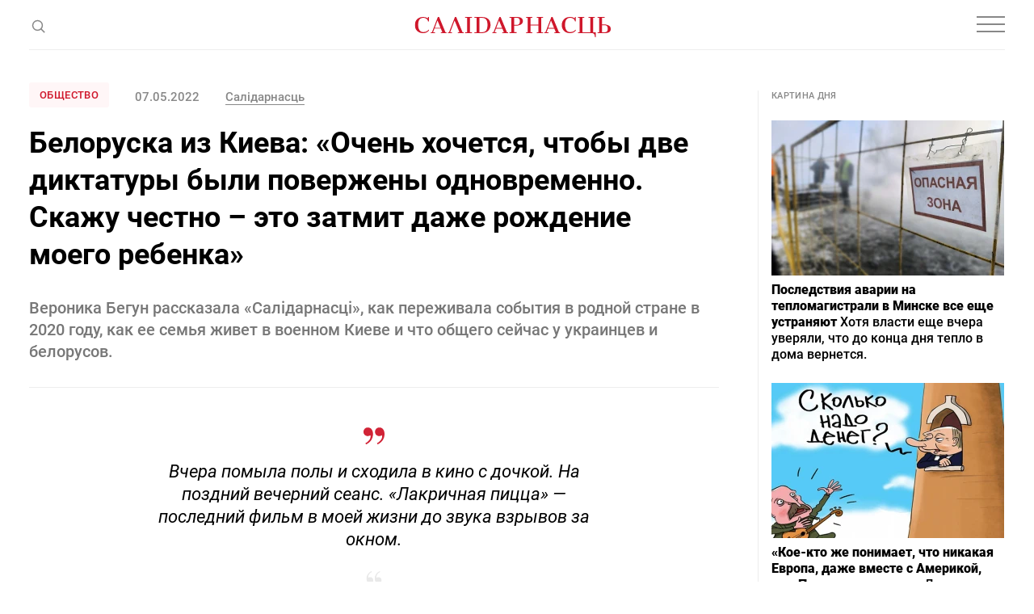

--- FILE ---
content_type: text/html; charset=utf-8
request_url: https://www.google.com/recaptcha/api2/aframe
body_size: 266
content:
<!DOCTYPE HTML><html><head><meta http-equiv="content-type" content="text/html; charset=UTF-8"></head><body><script nonce="TO3R74CoYc4JulPtCdJTBg">/** Anti-fraud and anti-abuse applications only. See google.com/recaptcha */ try{var clients={'sodar':'https://pagead2.googlesyndication.com/pagead/sodar?'};window.addEventListener("message",function(a){try{if(a.source===window.parent){var b=JSON.parse(a.data);var c=clients[b['id']];if(c){var d=document.createElement('img');d.src=c+b['params']+'&rc='+(localStorage.getItem("rc::a")?sessionStorage.getItem("rc::b"):"");window.document.body.appendChild(d);sessionStorage.setItem("rc::e",parseInt(sessionStorage.getItem("rc::e")||0)+1);localStorage.setItem("rc::h",'1768900828006');}}}catch(b){}});window.parent.postMessage("_grecaptcha_ready", "*");}catch(b){}</script></body></html>